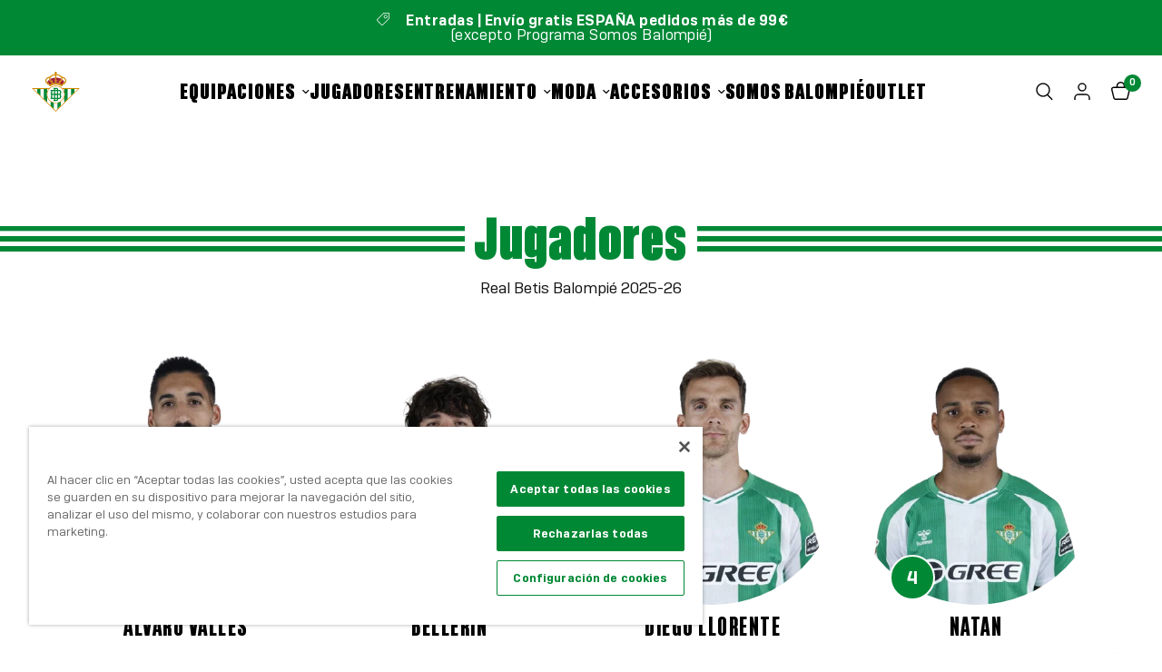

--- FILE ---
content_type: text/css
request_url: https://shop.realbetisbalompie.es/cdn/shop/t/15/assets/players.css?v=183080448483614187861699367043
body_size: -191
content:
.section-players{overflow:hidden}.players-collection{display:flex;flex-wrap:wrap;margin:0 -5px;row-gap:20px}.players-collection-item{text-align:center;padding:5px;display:flex;flex-direction:column}.player-collection-item-information a{color:var(--color-header-text);text-transform:uppercase;font-family:RealBetisHeadline,sans-serif;font-weight:600;font-size:22px}.player-collection-item-information a:hover{color:var(--color-heading)}.players-collection .players-collection-item{width:50%}.players-collection-item img{border-radius:0 0 50% 50%}.players-collection-item a{position:relative;display:flex;flex-direction:column}@media only screen and (min-width: 768px){.players-collection .players-collection-item{width:calc(100% / 3)}.player-collection-item-information a{font-size:25px;letter-spacing:.05em}}@media only screen and (min-width: 1024px){.players-collection .players-collection-item{width:25%}.player-collection-item-information a{font-size:30px}}@media only screen and (min-width: 600px){.section-players .section-header{margin-bottom:50px}}.player-number{position:absolute;bottom:5px;left:22%;transform:translate(-50%);padding:10px;border-radius:100%;background-color:var(--solid-button-background);color:#fff;aspect-ratio:1/1;display:flex;justify-content:center;align-items:center;line-height:0;width:35px;height:35px;font-size:14px;font-weight:600;border:2px solid white}@media only screen and (min-width: 600px){.player-number{width:50px;height:50px;font-size:20px;left:25%}}
/*# sourceMappingURL=/cdn/shop/t/15/assets/players.css.map?v=183080448483614187861699367043 */
